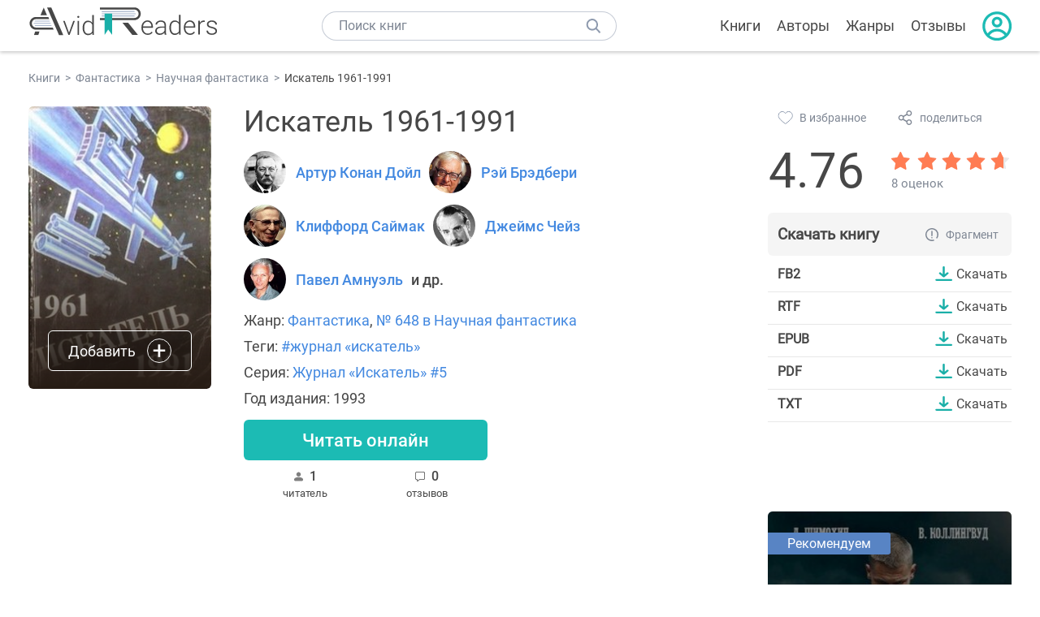

--- FILE ---
content_type: text/html; charset=UTF-8
request_url: https://avidreaders.ru/book/iskatel-1961-1991.html
body_size: 7563
content:
<!DOCTYPE html><html lang="ru" prefix="og: http://ogp.me/ns# fb: http://ogp.me/ns/fb# books: http://ogp.me/ns/books#"><head><meta http-equiv="Content-Type" content="text/html; charset=UTF-8"><meta name="viewport" content="width=device-width, initial-scale=1"><title>Книга "Искатель 1961-1991" - Артур Конан Дойл, Рэй Брэдбери, Клиффорд Саймак, Джеймс Чейз, Павел Амнуэль, Журнал Искатель, Привалихин Валерий скачать бесплатно, читать онлайн</title><meta name="description" content="Скачать книгу Искатель 1961-1991 - Артур Конан Дойл, Рэй Брэдбери, Клиффорд Саймак, Джеймс Чейз, Павел Амнуэль, Журнал Искатель, Привалихин Валерий бесплатно в формате fb2, rtf, epub, pdf, txt, читать отзывы, аннотацию. Читать книгу онлайн. Жанр книги: Фантастика, Научная фантастика. Купить книгу. Похожие книги на Искатель 1961-1991."><link rel="shortcut icon" type="image/x-icon" href="https://avidreaders.ru/images/favicon.ico"><link rel="apple-touch-icon" href="https://avidreaders.ru/images/apple-touch-icon.png"><link rel="apple-touch-icon" sizes="76x76" href="https://avidreaders.ru/images/apple-touch-icon-76x76.png"><link rel="apple-touch-icon" sizes="120x120" href="https://avidreaders.ru/images/apple-touch-icon-120x120.png"><link rel="apple-touch-icon" sizes="152x152" href="https://avidreaders.ru/images/apple-touch-icon-152x152.png"><link rel="apple-touch-icon" sizes="180x180" href="https://avidreaders.ru/images/apple-touch-icon-180x180.png"><meta property="og:type" content="books.book"><meta property="og:url" content="https://avidreaders.ru/book/iskatel-1961-1991.html"><meta property="books:isbn" content="5-7034-0012-0"><link rel="image_src" href="https://avidreaders.ru/pics/2/8/161428.jpg"><meta property="og:image" content="https://avidreaders.ru/pics/2/8/161428.jpg"><meta property="og:title" content="Искатель 1961-1991"><meta property="og:description" content="Антология Составители: Евгений Кузьмин, Сергей Смирнов Содержание: Джеймс Хэдли Чейз. ЕСЛИ ВАМ ДОРОГА ЖИЗНЬ… (роман, перевод М. Загота) Валерий Привалихин. ТАЁЖНЫЙ ДЕТЕКТИВ (р..."><meta property="fb:app_id" content="621109648078412"><link rel="amphtml" href="https://avidreaders.ru/amp/book/iskatel-1961-1991.html"><link href="/v/styles/main.min.css" rel="stylesheet"><link href="/v/styles/book.min.css" rel="stylesheet"><!-- Yandex.RTB --><script>window.yaContextCb = window.yaContextCb || []</script><script src="https://yandex.ru/ads/system/context.js" async></script></head><body><div class="header"><div class="page_container container"><div class="wrap_logo"><a class="logo" href="https://avidreaders.ru/"><img src="https://avidreaders.ru/v/images/logo.svg" alt="Электронная библиотека AvidReaders" title="Электронная библиотека AvidReaders"></a></div><div class="menu_btn"></div><div class="search-button_mobile"></div><div class="wrap_search m_search"><input id="search-txt" class="wrap_search__field" type="text" autocomplete="off" placeholder="Поиск книг"><div class="wrap_search__button"></div><div class="dropdown"></div></div><div class="header_menu"><ul><li class="header_menu__icon-book"><a href="https://avidreaders.ru/books/">Книги</a></li><li class="header_menu__icon-authors"><a href="https://avidreaders.ru/authors/">Авторы</a></li><li class="header_menu__icon-genres"><a href="https://avidreaders.ru/genre/">Жанры</a></li><li class="header_menu__icon-reviews"><a href="https://avidreaders.ru/reviews/">Отзывы</a></li><li class="auth"><div class="person_pic"><span class="auth_form"> Войти | Регистрация</span></div></li></ul></div></div></div><div class="container" itemtype="http://schema.org/Book" itemscope=""><ul class="breadcrumbs" itemscope itemtype="https://schema.org/BreadcrumbList"><li itemprop="itemListElement" itemscope itemtype="https://schema.org/ListItem"><a itemprop="item" href="https://avidreaders.ru/books/"><span itemprop="name">Книги</span></a><meta itemprop="position" content="1"></li><li itemprop="itemListElement" itemscope itemtype="https://schema.org/ListItem"><a itemprop="item" href="https://avidreaders.ru/genre/fantastika/"><span itemprop="name">Фантастика</span></a><meta itemprop="position" content="2"></li><li itemprop="itemListElement" itemscope itemtype="https://schema.org/ListItem"><a itemprop="item" href="https://avidreaders.ru/genre/nauchnaya-fantastika/"><span itemprop="name">Научная фантастика</span></a><meta itemprop="position" content="3"></li><li itemprop="itemListElement" itemscope itemtype="https://schema.org/ListItem"><span itemprop="name">Искатель 1961-1991</span><meta itemprop="position" content="4"></li></ul><div class="wrap_cols relative top-info"><div class="left_clmn"><div class="book"><img itemprop="image" src="https://avidreaders.ru/pics/2/8/161428.jpg" class="book__image" alt="Искатель 1961-1991"><div class="book_action action__desktop"><button class="btn"><i class="add_icon"></i><span>Добавить</span></button><ul class="dropdown"><li><span class="user_action " data-bid="161428" data-action="reading"> Читаю </span></li><li><span class="user_action " data-bid="161428" data-action="want2read"> Хочу прочитать </span></li><li><span class="user_action " data-bid="161428" data-action="red"> Прочитал </span></li></ul></div></div><div class="book_info" data-bid="161428"><h1 itemprop="name" class="title_lvl1">Искатель 1961-1991</h1><div class="author_wrapper"><div itemprop="author" class="author_info"><img src="/pics/authors/2/3/1623.jpeg" alt="Артур Конан Дойл"><a href="https://avidreaders.ru/author/konan-doyl-artur-ignatius/"><span itemprop="name">Артур Конан Дойл</span></a></div><div itemprop="author" class="author_info"><img src="/pics/authors/3/5/1335.jpeg" alt="Рэй Брэдбери"><a href="https://avidreaders.ru/author/bredberi-rey-duglas/"><span itemprop="name">Рэй Брэдбери</span></a></div><div itemprop="author" class="author_info"><img src="/pics/authors/8/7/1687.jpeg" alt="Клиффорд Саймак"><a href="https://avidreaders.ru/author/saymak-klifford-donald/"><span itemprop="name">Клиффорд Саймак</span></a></div><div itemprop="author" class="author_info"><img src="/pics/authors/5/1/7851.jpeg" alt="Джеймс Чейз"><a href="https://avidreaders.ru/author/cheyz-dzheyms-hedli/"><span itemprop="name">Джеймс Чейз</span></a></div><div itemprop="author" class="author_info"><img src="/pics/authors/4/4/14644.jpeg" alt="Павел Амнуэль"><a href="https://avidreaders.ru/author/amnuel-pavel-rafaelovich/"><span itemprop="name">Павел Амнуэль</span></a></div><div class="author_info"> и др. </div></div><div class="book-rating wrap_rate_block"><div class="book-rating__num ">4.76</div><div itemprop="aggregateRating" itemscope itemtype="http://schema.org/AggregateRating"><meta itemprop="worstRating" content="1"><meta itemprop="bestRating" content="5"><meta itemprop="ratingValue" content="4.76"><meta itemprop="reviewCount" content="8"><div class="wrap_stars b-rating" data-type="books" data-type-id="161428"><div class="fill" style="width: 95.2%"></div><div title="1" data-rating="1" class="one-star star star1"></div><div title="2" data-rating="2" class="one-star star star2"></div><div title="3" data-rating="3" class="one-star star star3"></div><div title="4" data-rating="4" class="one-star star star4"></div><div title="5" data-rating="5" class="one-star star star5"></div></div><span class="book-rating__reviews-count vote_count"> 8 оценок</span></div></div><div class="book_category"><p class="wrap_genre" itemprop="genre">Жанр: <a href="https://avidreaders.ru/genre/fantastika/">Фантастика</a>, <a href="https://avidreaders.ru/genre/nauchnaya-fantastika/">№ 648 в Научная фантастика</a></p><p class="wrap_genre">Теги: <a href="https://avidreaders.ru/tag/zhurnal-iskatel/">#журнал «искатель»</a></p><div class="info">Серия: <a href='https://avidreaders.ru/serie/zhurnal-iskatel/'>Журнал «Искатель» #5</a></div><div class="info">Год издания: 1993 </div></div><div id="read_online" data-p="" class="btn simple_btn read_online_btn after_read"> Читать онлайн </div><div class="users_count"><span class="num_is-reading"><span class="num">1 <span class="is-reading__info"><span>0 читают</span><span>0 прочитали</span><span>1 планируeт</span></span></span> читатель </span><span class="num_plans reviews_cnt"><span class="num">0 </span>отзывов </span></div></div></div><div class="right_clmn"><div class="social-actions"><span class="social-actions__favorite user_action" data-bid="161428" data-action="favorite">В избранное</span><span class="social-actions__share">поделиться</span></div><div class="social-share"><!-- set class is_show--><span class="social-share__close"></span><div class="social-share__title title_lvl2">Поделиться</div><div class="goodshare sh-big" style="margin: 20px 0;"><div class="share-visible"><ins data-social="vkontakte"></ins><ins data-social="odnoklassniki"></ins><ins data-social="telegram"></ins><ins data-social="viber"></ins><ins data-social="whatsapp"></ins><ins data-social="sms"></ins><ins data-social="pinterest"></ins><input type="checkbox" id="social_share_more" hidden=""><label for="social_share_more"></label><div class="share-hidden"><div><ins data-social="facebook"></ins><ins data-social="liveinternet"></ins><ins data-social="livejournal"></ins><ins data-social="twitter"></ins><ins data-social="tumblr"></ins><ins data-social="buffer"></ins><ins data-social="reddit"></ins><ins data-social="surfingbird"></ins><ins data-social="pocket"></ins><ins data-social="xing"></ins><ins data-social="evernote"></ins><ins data-social="delicious"></ins><ins data-social="blogger"></ins><ins data-social="digg"></ins><ins data-social="instapaper"></ins><ins data-social="baidu"></ins><ins data-social="renren"></ins><ins data-social="weibo"></ins><ins data-social="mix"></ins><ins data-social="skype"></ins><ins data-social="linkedin"></ins><ins data-social="wechat"></ins><ins data-social="line"></ins></div></div></div></div><div class="social-share__form"><span class="social-share__field"></span><span data-u="https://avidreaders.ru/book/iskatel-1961-1991.html" style="color: #4288e0; cursor: pointer;" class="social-share_copy_link">Скопировать ссылку</span></div></div><div class="download_block"><div class="download_block__title"><h2>Скачать книгу</h2><span class="download_block__info">Фрагмент</span></div><div><div class="format_download"><strong>fb2</strong><a class="btn" href="https://avidreaders.ru/download/iskatel-1961-1991.html?f=fb2" title="скачать книгу в формате fb2" data-id="161428" data-format="fb2" rel="nofollow" > Скачать </a></div><div class="format_download"><strong>rtf</strong><a class="btn" href="https://avidreaders.ru/download/iskatel-1961-1991.html?f=rtf" title="скачать книгу в формате rtf" data-id="161428" data-format="rtf" rel="nofollow" > Скачать </a></div><div class="format_download"><strong>epub</strong><a class="btn" href="https://avidreaders.ru/download/iskatel-1961-1991.html?f=epub" title="скачать книгу в формате epub" data-id="161428" data-format="epub" rel="nofollow" > Скачать </a></div><div class="format_download"><strong>pdf</strong><a class="btn" href="https://avidreaders.ru/download/iskatel-1961-1991.html?f=pdf" title="скачать книгу в формате pdf" data-id="161428" data-format="pdf" rel="nofollow" > Скачать </a></div><div class="format_download"><strong>txt</strong><a class="btn" href="https://avidreaders.ru/download/iskatel-1961-1991.html?f=txt" title="скачать книгу в формате txt" data-id="161428" data-format="txt" rel="nofollow" > Скачать </a></div></div></div></div></div><div class="wrap_cols"><div class="left_clmn flex-column"><div class="top_ab" style="width: 100%;height: auto;margin: 10px 0;text-align: center;"><!-- Yandex.RTB R-A-435267-28 --><div id="yandex_rtb_R-A-435267-28" style="min-height: 300px;"></div><script>window.yaContextCb.push(() => { Ya.Context.AdvManager.render({ "blockId": "R-A-435267-28", "renderTo": "yandex_rtb_R-A-435267-28" }) }) </script></div><div class="wrap_description description" itemprop="description"><h2 class="title_lvl2">О книге "Искатель 1961-1991"</h2><p>Антология</p><p></p><p> Составители: Евгений Кузьмин, Сергей Смирнов</p><p></p><p> Содержание:</p><p></p><p> Джеймс Хэдли Чейз. ЕСЛИ ВАМ ДОРОГА ЖИЗНЬ… (роман, перевод М. Загота)</p><p></p><p> Валерий Привалихин. ТАЁЖНЫЙ ДЕТЕКТИВ (рассказ)</p><p></p><p> Артур Конан-Дойл. ХИРУРГ С ГАСТЕРОВСКИХ БОЛОТ (рассказ, перевод В. Штенгеля)</p><p></p><p> Павел Амнуэль. И УСЛЫШАЛ ГОЛОС (рассказ)</p><p></p><p> Рэй Брэдбери. ЛЕД И ПЛАМЕНЬ (повесть, перевод Л. Жданова)</p><p></p><p> Клиффорд Саймак. ПРИНЦИП ОБОРОТНЯ (роман, перевод А. Шарова, Г. Темкина)</p><p></p><p> Примечание:</p><p></p><p> Переводчик романа «Принцип оборотня» в издании не указан.</p><p></p><p> Составители сборника в издании не указаны.</p><p></p><p>  </p><p></p><p> Художники Н. Новикова, А. Шахгелдян</p><p>На нашем сайте вы можете скачать книгу "Искатель 1961-1991" Артур Конан Дойл, Рэй Брэдбери, Клиффорд Саймак, Джеймс Чейз, Павел Амнуэль, Журнал Искатель, Привалихин Валерий в формате fb2, rtf, epub, pdf, txt, читать книгу онлайн или купить книгу в интернет-магазине.</p></div><div class="seriess"><div class="with_btn"><h2 class="title_lvl2">Книга входит в серию <b>Журнал «Искатель» #5</b></h2><a href="https://avidreaders.ru/serie/zhurnal-iskatel/" class="see_more btn">Все</a></div><div class="wrap_books_list slider" style="max-width: 840px"><div class="prev prev-6"></div><div class="next next-6"></div><div class="wrapper_slider swiper-container" id="wrap-6"><div class="slider swiper-wrapper wrapper-seriess"><div class=" swiper-slide slider_item active item"><a href="https://avidreaders.ru/book/iskatel-1961-1991-vypusk-1.html" class="seriess-block"><span class="seriess-num">1</span><img src="https://avidreaders.ru/pics/6/0/393960.jpg" alt="Искатель. 1961-1991. Выпуск 1"><p>Искатель. 1961-1991. Выпуск 1</p></a></div><div class=" swiper-slide slider_item active item"><a href="https://avidreaders.ru/book/iskatel-1961-1991-vypusk-2.html" class="seriess-block"><span class="seriess-num">2</span><img src="https://avidreaders.ru/pics/5/9/393959.jpg" alt="Искатель. 1961–1991. Выпуск 2"><p>Искатель. 1961–1991. Выпуск 2</p></a></div><div class=" swiper-slide slider_item active item"><a href="https://avidreaders.ru/book/iskatel-1961-1991-03.html" class="seriess-block"><span class="seriess-num">3</span><img src="https://avidreaders.ru/pics/5/4/156054.jpg" alt="Искатель 1961-1991 #03"><p>Искатель 1961-1991 #03</p></a></div><div class=" swiper-slide slider_item active item"><a href="https://avidreaders.ru/book/iskatel-1961-1991-vypusk-4.html" class="seriess-block"><span class="seriess-num">4</span><img src="https://avidreaders.ru/pics/8/0/373280.jpg" alt="Искатель. 1961-1991. Выпуск 4"><p>Искатель. 1961-1991. Выпуск 4</p></a></div><div class=" swiper-slide slider_item active item"><a href="https://avidreaders.ru/book/iskatel-1961-1991.html" class="seriess-block"><span class="seriess-num">5</span><img src="https://avidreaders.ru/pics/2/8/161428.jpg" alt="Искатель 1961-1991"><p>Искатель 1961-1991</p></a></div><div class=" swiper-slide slider_item active item"><a href="https://avidreaders.ru/book/iskatel-1962-vypusk-3.html" class="seriess-block"><span class="seriess-num">9</span><img src="https://avidreaders.ru/pics/5/9/1069059.jpeg" alt="Искатель. 1962. Выпуск №3"><p>Искатель. 1962. Выпуск №3</p></a></div><div class=" swiper-slide slider_item active item"><a href="https://avidreaders.ru/book/iskatel-1962-vypusk-4.html" class="seriess-block"><span class="seriess-num">10</span><img src="https://avidreaders.ru/pics/3/1/355331.jpg" alt="Искатель. 1962. Выпуск №4"><p>Искатель. 1962. Выпуск №4</p></a></div><div class=" swiper-slide slider_item active item"><a href="https://avidreaders.ru/book/iskatel-1962-vypusk-5.html" class="seriess-block"><span class="seriess-num">11</span><img src="https://avidreaders.ru/pics/5/2/393852.jpg" alt="Искатель. 1962. Выпуск №5"><p>Искатель. 1962. Выпуск №5</p></a></div><div class=" swiper-slide slider_item active item"><a href="https://avidreaders.ru/book/iskatel-1962-vypusk-6.html" class="seriess-block"><span class="seriess-num">12</span><img src="https://avidreaders.ru/pics/8/7/390387.jpg" alt="Искатель. 1962. Выпуск №6"><p>Искатель. 1962. Выпуск №6</p></a></div><div class=" swiper-slide slider_item active item"><a href="https://avidreaders.ru/book/iskatel-1963-01.html" class="seriess-block"><span class="seriess-num">13</span><img src="https://avidreaders.ru/pics/7/1/106471.jpg" alt="Искатель 1963 #01"><p>Искатель 1963 #01</p></a></div></div></div></div></div><div class="reviews_container book-reviews"><h2 class="title_lvl2">Отзывы читателей</h2><ul class="comments"></ul><div id="comment-form" ><div class="comment-form review_form" data-type="books" data-type-id="161428" data-parent-id="0"><div class="wrap_stars" data-type="books" data-type-id="161428"><div class="fill usr-rating" style="width: 0"></div><div title="1" data-rating="1" class="one-star star star1"></div><div title="2" data-rating="2" class="one-star star star2"></div><div title="3" data-rating="3" class="one-star star star3"></div><div title="4" data-rating="4" class="one-star star star4"></div><div title="5" data-rating="5" class="one-star star star5"></div></div><div class="comment_hint"></div><input id="uname" placeholder="Введите ваше имя" class="form-control" type="text"><div class="fg-line fg-toggled"><textarea class="form-control auto-size comment_div" placeholder="Оставьте свой отзыв"></textarea></div><div class="error_msg"></div><button class="btn leave_comment">Добавить отзыв</button></div></div></div></div><div class="right_clmn"><div class="monthly-book"><img itemprop="image" data-src="https://avidreaders.ru/pics/5/2/1116752.jpeg" class="lazy-img" src="https://avidreaders.ru/images/b-default.jpg" alt="Каторжник"><div class="book_genre blue">Рекомендуем</div><div class="monthly-book__info"><a href="https://avidreaders.ru/book/katorzhnik-1.html" class="monthly-book__link">Каторжник</a><div class="monthly-book__author">Дмитрий Шимохин,Виктор Коллингвуд</div></div></div><div style="margin: 10px 0 20px;"><!-- Yandex.RTB R-A-435267-25 --><div id="yandex_rtb_R-A-435267-25"></div><script>window.yaContextCb.push(() => { Ya.Context.AdvManager.render({ "blockId": "R-A-435267-25", "renderTo": "yandex_rtb_R-A-435267-25" }) }) </script></div></div></div><div class="wrap_sets"><div class="with_btn"><h2 class="title_lvl2">Подборки книг</h2><a href="https://avidreaders.ru/bookshelfs/" class="see_more btn">Все</a></div><div class="sets_container"><div class="item"><img height="230" width="300" class="lazy-img bookshelf" src="https://avidreaders.ru/images/bc-default.jpg" data-src="https://avidreaders.ru/sets/551.jpg" alt="Книги для создания новогоднего настроения"><a href="/bookshelf/knigi-dlya-sozdaniya-novogodnego-nastroeniya.html"><div class="set_name"><p> Книги для создания новогоднего настроения </p></div></a></div><div class="item"><img height="230" width="300" class="lazy-img bookshelf" src="https://avidreaders.ru/images/bc-default.jpg" data-src="https://avidreaders.ru/sets/550.jpg" alt="Чтение для зимних вечеров: под любое ваше настроение"><a href="/bookshelf/chtenie-dlya-zimnih-vecherov-pod-lyuboe.html"><div class="set_name"><p> Чтение для зимних вечеров: под любое ваше настроение </p></div></a></div><div class="item"><img height="230" width="300" class="lazy-img bookshelf" src="https://avidreaders.ru/images/bc-default.jpg" data-src="https://avidreaders.ru/sets/549.jpg" alt="Книги о психологии человека"><a href="/bookshelf/knigi-o-psihologii-cheloveka.html"><div class="set_name"><p> Книги о психологии человека </p></div></a></div><div class="item"><img height="230" width="300" class="lazy-img bookshelf" src="https://avidreaders.ru/images/bc-default.jpg" data-src="https://avidreaders.ru/sets/548.jpg" alt="Что почитать на Хэллоуин"><a href="/bookshelf/chto-pochitat-na-hellouin.html"><div class="set_name"><p> Что почитать на Хэллоуин </p></div></a></div><div class="item"><img height="230" width="300" class="lazy-img bookshelf" src="https://avidreaders.ru/images/bc-default.jpg" data-src="https://avidreaders.ru/sets/547.jpg" alt="Топ 10 книг с осенним настроением"><a href="/bookshelf/top-10-knig-s-osennim-nastroeniem.html"><div class="set_name"><p> Топ 10 книг с осенним настроением </p></div></a></div></div></div><div class="wrap_books_list"><h2 class="title_lvl2">Похожие книги</h2><div class="books_list"><div class="item"><div class="item__book"><img class="lazy-img" src="https://avidreaders.ru/images/b-default.jpg" data-src="https://avidreaders.ru/pics/8/7/750287.jpeg" alt="Искатели по обстоятельствам " title="Искатели по обстоятельствам "><div class="hover_info"><a class="hover_info__button" href="https://avidreaders.ru/book/iskateli-po-obstoyatelstvam-si.html">Скачать</a></div><!-- <div class="tap_ifo"></div>--></div><div class="bottom_info"><a href="https://avidreaders.ru/book/iskateli-po-obstoyatelstvam-si.html" class="link_info"><span>Искатели по обстоятельствам</span><p>Лесник Сергей Владимирович</p></a><div class="book_rating"><div class="rating_stars"><div class="fill" style="width:84px;"></div></div><div class="rating_count"><b>4.37</b> (94)</div></div></div></div><div class="item"><div class="item__book"><img class="lazy-img" src="https://avidreaders.ru/images/b-default.jpg" data-src="https://avidreaders.ru/pics/5/0/1027050.jpeg" alt="Пункт назначения 1991. Целитель" title="Пункт назначения 1991. Целитель"><div class="hover_info"><a class="hover_info__button" href="https://avidreaders.ru/book/punkt-naznacheniya-1991-celitel.html">Скачать</a></div><!-- <div class="tap_ifo"></div>--></div><div class="bottom_info"><a href="https://avidreaders.ru/book/punkt-naznacheniya-1991-celitel.html" class="link_info"><span>Пункт назначения 1991. Целитель</span><p>Виктор Громов</p></a><div class="book_rating"><div class="rating_stars"><div class="fill" style="width:84px;"></div></div><div class="rating_count"><b>4.33</b> (52)</div></div></div></div><div class="item"><div class="item__book"><img class="lazy-img" src="https://avidreaders.ru/images/b-default.jpg" data-src="https://avidreaders.ru/pics/1/7/72817.jpg" alt="Искатель" title="Искатель"><div class="hover_info"><a class="hover_info__button" href="https://avidreaders.ru/book/iskatel1.html">Скачать</a></div><!-- <div class="tap_ifo"></div>--></div><div class="bottom_info"><a href="https://avidreaders.ru/book/iskatel1.html" class="link_info"><span>Искатель</span><p>Кружевский Дмитрий Сергеевич</p></a><div class="book_rating"><div class="rating_stars"><div class="fill" style="width:79px;"></div></div><div class="rating_count"><b>4.09</b> (200)</div></div></div></div><div class="item"><div class="item__book"><img class="lazy-img" src="https://avidreaders.ru/images/b-default.jpg" data-src="https://avidreaders.ru/pics/8/1/378381.jpg" alt="Искатели неба. Дилогия" title="Искатели неба. Дилогия"><div class="hover_info"><a class="hover_info__button" href="https://avidreaders.ru/book/iskateli-neba-dilogiya.html">Скачать</a></div><!-- <div class="tap_ifo"></div>--></div><div class="bottom_info"><a href="https://avidreaders.ru/book/iskateli-neba-dilogiya.html" class="link_info"><span>Искатели неба. Дилогия</span><p>Сергей Лукьяненко</p></a><div class="book_rating"><div class="rating_stars"><div class="fill" style="width:72px;"></div></div><div class="rating_count"><b>3.76</b> (36)</div></div></div></div><div class="item"><div class="item__book"><img class="lazy-img" src="https://avidreaders.ru/images/b-default.jpg" data-src="https://avidreaders.ru/pics/5/7/24757.jpg" alt="Стажеры" title="Стажеры"><div class="hover_info"><a class="hover_info__button" href="https://avidreaders.ru/book/stazhery-izd-1991.html">Скачать</a></div><!-- <div class="tap_ifo"></div>--></div><div class="bottom_info"><a href="https://avidreaders.ru/book/stazhery-izd-1991.html" class="link_info"><span>Стажеры</span><p>Аркадий и Борис Стругацкие</p></a><div class="book_rating"><div class="rating_stars"><div class="fill" style="width:84px;"></div></div><div class="rating_count"><b>4.34</b> (702)</div></div></div></div></div></div><div class="wrap_books_list"><h2 class="title_lvl2">Другие книги авторов</h2><div class="books_list"><div class="item"><div class="item__book"><img class="lazy-img" src="https://avidreaders.ru/images/b-default.jpg" data-src="https://avidreaders.ru/pics/7/0/12270.jpg" alt="451 градус по Фаренгейту" title="451 градус по Фаренгейту"><div class="hover_info"><a class="hover_info__button" href="https://avidreaders.ru/book/451-gradus-po-farengeytu.html">Скачать</a></div><!-- <div class="tap_ifo"></div>--></div><div class="bottom_info"><a href="https://avidreaders.ru/book/451-gradus-po-farengeytu.html" class="link_info"><span>451 градус по Фаренгейту</span><p>Брэдбери Рэй Дуглас</p></a><div class="book_rating"><div class="rating_stars"><div class="fill" style="width:84px;"></div></div><div class="rating_count"><b>4.34</b> (47355)</div></div></div></div><div class="item"><div class="item__book"><img class="lazy-img" src="https://avidreaders.ru/images/b-default.jpg" data-src="https://avidreaders.ru/pics/2/3/1623.jpg" alt="Вино из одуванчиков" title="Вино из одуванчиков"><div class="hover_info"><a class="hover_info__button" href="https://avidreaders.ru/book/vino-iz-oduvanchikov.html">Скачать</a></div><!-- <div class="tap_ifo"></div>--></div><div class="bottom_info"><a href="https://avidreaders.ru/book/vino-iz-oduvanchikov.html" class="link_info"><span>Вино из одуванчиков</span><p>Брэдбери Рэй Дуглас</p></a><div class="book_rating"><div class="rating_stars"><div class="fill" style="width:81px;"></div></div><div class="rating_count"><b>4.22</b> (21451)</div></div></div></div><div class="item"><div class="item__book"><img class="lazy-img" src="https://avidreaders.ru/images/b-default.jpg" data-src="https://avidreaders.ru/pics/0/5/2005.jpg" alt="Шерлок Холмс. Большой сборник" title="Шерлок Холмс. Большой сборник"><div class="hover_info"><a class="hover_info__button" href="https://avidreaders.ru/book/sherlok-holms-bolshoy-sbornik.html">Скачать</a></div><!-- <div class="tap_ifo"></div>--></div><div class="bottom_info"><a href="https://avidreaders.ru/book/sherlok-holms-bolshoy-sbornik.html" class="link_info"><span>Шерлок Холмс. Большой сборник</span><p>Конан Дойл Артур Игнатиус</p></a><div class="book_rating"><div class="rating_stars"><div class="fill" style="width:80px;"></div></div><div class="rating_count"><b>4.16</b> (247)</div></div></div></div><div class="item"><div class="item__book"><img class="lazy-img" src="https://avidreaders.ru/images/b-default.jpg" data-src="https://avidreaders.ru/pics/6/7/74867.jpg" alt="Английский детектив. Лучшее" title="Английский детектив. Лучшее"><div class="hover_info"><a class="hover_info__button" href="https://avidreaders.ru/book/angliyskiy-detektiv-luchshee.html">Скачать</a></div><!-- <div class="tap_ifo"></div>--></div><div class="bottom_info"><a href="https://avidreaders.ru/book/angliyskiy-detektiv-luchshee.html" class="link_info"><span>Английский детектив. Лучшее</span><p>Артур Конан Дойл, Агата Кристи, Гилберт Честертон, Джон Карр, Нейо Марш, Перри Энн, Форсайт Фредерик и др.</p></a><div class="book_rating"><div class="rating_stars"><div class="fill" style="width:79px;"></div></div><div class="rating_count"><b>4.12</b> (201)</div></div></div></div><div class="item"><div class="item__book"><img class="lazy-img" src="https://avidreaders.ru/images/b-default.jpg" data-src="https://avidreaders.ru/pics/1/7/968617.jpeg" alt="Весь Чейз Джеймс Хэдли в одном томе" title="Весь Чейз Джеймс Хэдли в одном томе"><div class="hover_info"><a class="hover_info__button" href="https://avidreaders.ru/book/ves-cheyz-dzheyms-hedli-v-odnom.html">Скачать</a></div><!-- <div class="tap_ifo"></div>--></div><div class="bottom_info"><a href="https://avidreaders.ru/book/ves-cheyz-dzheyms-hedli-v-odnom.html" class="link_info"><span>Весь Чейз Джеймс Хэдли в одном томе</span><p>Чейз Джеймс Хедли</p></a><div class="book_rating"><div class="rating_stars"><div class="fill" style="width:58px;"></div></div><div class="rating_count"><b>3.03</b> (346)</div></div></div></div></div></div><div class="update_info">Информация обновлена: <span><time class="updated" datetime="2024-03-05T20:49:27+03:00" content="2024-03-05T20:49:27+03:00" itemprop="dateModified">05.03.2024</time></span></div><div class="go_top_button"></div></div><div class="footer"><div class="container"> Подписывайтесь на нас: <div class="social_block social-likes_visible follow_block"><a href="https://vk.com/avidreadersru" target="_blank" rel="nofollow"><div class="social-likes__widget social-likes__widget_vkontakte" title="VKontakte"></div></a><a href="https://t.me/avidreadersru" target="_blank" rel="nofollow"><div class="social-likes__widget social-likes__widget_twitter" title="Telegram"></div></a></div><div class="copyright"><span> Copyright © 2026, AvidReaders.ru</span><span><a class="general_rules" href="https://avidreaders.ru/general_rules.html">Правила пользования </a></span><a href="https://avidreaders.ru/privacy.html">Правообладателям </a></div><div class="slogan">Читай только лучшее!</div></div></div><script> function onLoadS() { var script = document.createElement('script'); script.src = "https://avidreaders.ru/v/js/handlers.min.js"; document.body.appendChild(script); var style = document.createElement('link'); style.id = "goodshare_styles"; style.rel = 'stylesheet'; style.type = 'text/css'; style.media = 'all'; style.href = "/css/new/swiper.min.css"; style.onload = function () { var script = document.createElement('script'); script.src = "https://avidreaders.ru/js/swiper.min.js"; script.onload = function () { new Swiper("#wrap-1", { slidesPerView: "auto", nextButton: ".next-1", prevButton: ".prev-1", spaceBetween: 0, freeMode: !0, loop: !1, lazyLoading: !0, preloadImages: !1, lazyLoadingInPrevNext: !0, lazyLoadingInPrevNextAmount: 6 }); new Swiper("#wrap-2", { slidesPerView: "auto", nextButton: ".next-2", prevButton: ".prev-2", spaceBetween: 0, freeMode: !0, loop: !1, lazyLoading: !0, preloadImages: !1, lazyLoadingInPrevNext: !0, lazyLoadingInPrevNextAmount: 6 }); new Swiper("#wrap-3", { slidesPerView: "auto", nextButton: ".next-3", prevButton: ".prev-3", spaceBetween: 0, freeMode: !0, loop: !1, lazyLoading: !0, preloadImages: !1, lazyLoadingInPrevNext: !0, lazyLoadingInPrevNextAmount: 6 }); new Swiper("#wrap-4", { slidesPerView: "auto", nextButton: ".next-4", prevButton: ".prev-4", spaceBetween: 0, freeMode: !0, loop: !1, lazyLoading: !0, preloadImages: !1, lazyLoadingInPrevNext: !0, lazyLoadingInPrevNextAmount: 6 }); new Swiper("#wrap-5", { slidesPerView: "auto", nextButton: ".next-5", prevButton: ".prev-5", spaceBetween: 0, freeMode: !0, loop: !1, lazyLoading: !0, preloadImages: !1, lazyLoadingInPrevNext: !0, lazyLoadingInPrevNextAmount: 6 }); new Swiper("#wrap-6", { slidesPerView: "auto", nextButton: ".next-6", prevButton: ".prev-6", spaceBetween: 0, freeMode: !0, loop: !1, lazyLoading: !0, preloadImages: !1, lazyLoadingInPrevNext: !0, lazyLoadingInPrevNextAmount: 6 }); }; document.body.appendChild(script); }; document.body.appendChild(style); } </script><script src="https://avidreaders.ru/js/jquery.min.js" onload="onLoadS();" async></script><!-- Yandex.Metrika counter --><script> (function (m, e, t, r, i, k, a) { m[i] = m[i] || function () { (m[i].a = m[i].a || []).push(arguments) }; m[i].l = 1 * new Date(); k = e.createElement(t), a = e.getElementsByTagName(t)[0], k.async = 1, k.src = r, a.parentNode.insertBefore(k, a) })(window, document, "script", "https://mc.yandex.ru/metrika/tag.js", "ym"); ym(37683260, "init", {trackLinks: true, accurateTrackBounce: true});</script><noscript><div><img src="https://mc.yandex.ru/watch/37683260" style="position:absolute; left:-9999px;" alt=""></div></noscript><!-- /Yandex.Metrika counter --></body></html>